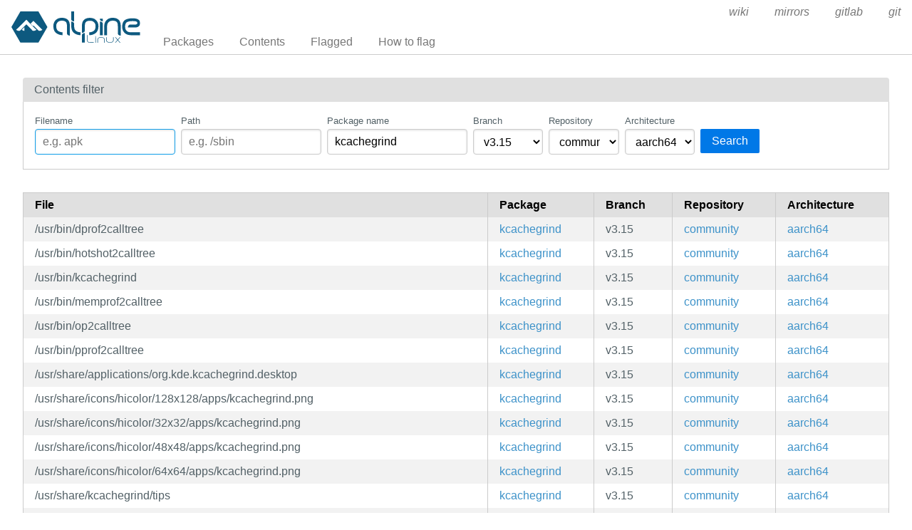

--- FILE ---
content_type: text/html; charset=utf-8
request_url: https://pkgs.alpinelinux.org/contents?branch=v3.15&name=kcachegrind&arch=aarch64&repo=community
body_size: 31097
content:
<!doctype html>
<html lang="en">
    <head>
        <meta charset="utf-8">
        <meta name="viewport" content="width=device-width, initial-scale=1.0">
        <title>Package index - Alpine Linux packages</title>
        <link rel="stylesheet" href="/static/css/pure-min.css">
        <link rel="stylesheet" href="/static/css/grids-responsive-min.css">
        <link rel="stylesheet" href="/static/css/hint.min.css">
        <link rel="stylesheet" href="/static/css/style.css">
        <link rel="shortcut icon" href="/static/favicon.ico">
    </head>
    <body>
        <div id="wrapper">
            <header class="pure-g" id="header">
                <div class="pure-u-1 pure-u-lg-4-24">
                    <div class="logo">
                        <a href="/"><img src="/static/alpinelinux-logo.svg" class="pure-img" alt=""/></a>
                    </div>
                </div>
                <input type="checkbox" id="menu-toggle-cb">
                <label id="menu-toggle" for="menu-toggle-cb" onclick>
                    <s class="bar"></s>
                    <s class="bar"></s>
                    <s class="bar"></s>
                </label>
                <div class="pure-u-1 pure-u-lg-20-24 box-relative menu-wrapper">
                    <nav class="pure-menu pure-menu-horizontal menu-local">
                        <ul class="pure-menu-list">
                            <li class="pure-menu-item"><a href="/packages" class="pure-menu-link">Packages</a></li>
                            <li class="pure-menu-item"><a href="/contents" class="pure-menu-link">Contents</a></li>
                            
                                <li class="pure-menu-item"><a href="/flagged" class="pure-menu-link">Flagged</a></li>
                                <li class="pure-menu-item"><a href="/flagging" class="pure-menu-link">How to flag</a></li>
                            
                        </ul>
                    </nav>
                    <nav class="pure-menu pure-menu-horizontal menu-external">
                        <ul class="pure-menu-list">
                            
                            <li class="pure-menu-item">
                                <a href="https://wiki.alpinelinux.org/" class="pure-menu-link">wiki</a>
                            </li>
                            
                            <li class="pure-menu-item">
                                <a href="https://mirrors.alpinelinux.org/" class="pure-menu-link">mirrors</a>
                            </li>
                            
                            <li class="pure-menu-item">
                                <a href="https://gitlab.alpinelinux.org/" class="pure-menu-link">gitlab</a>
                            </li>
                            
                            <li class="pure-menu-item">
                                <a href="https://git.alpinelinux.org/" class="pure-menu-link">git</a>
                            </li>
                            
                        </ul>
                    </nav>
                </div>
            </header>

            
    <main id="contents">
        <div class="grid-head">Contents filter</div>
        <div class="grid-body" id="search-form">
            <div class="pure-g">
                <div class="pure-u-1">
                    <form class="pure-form pure-form-stacked">
                        <div class="pure-g">
                            <div class="pure-u-1 pure-u-md-4-24 form-field hint--top"
                                 aria-label="Use * and ? as wildcards">
                                <label for="file" style="font-size: smaller;">Filename</label>
                                <input class="pure-input-1" type="text" id="file" name="file" value=""
                                       placeholder="e.g. apk" autofocus>
                            </div>
                            <div class="pure-u-1 pure-u-md-4-24 form-field hint--top"
                                 aria-label="Use * and ? as wildcards">
                                <label for="path" style="font-size: smaller;">Path</label>
                                <input class="pure-input-1" type="text" id="path" name="path" value=""
                                       placeholder="e.g. /sbin">
                            </div>
                            <div class="pure-u-1 pure-u-md-4-24 form-field hint--top"
                                 aria-label="Use * and ? as wildcards">
                                <label for="name" style="font-size: smaller;">Package name</label>
                                <input class="pure-input-1" type="text" id="name" name="name" value="kcachegrind"
                                       placeholder="e.g. apk-tools">
                            </div>
                            <div class="pure-u-1 pure-u-md-2-24 form-field">
                                <label for="branch" style="font-size: smaller;">Branch</label>
                                <select class="pure-input-1" name="branch" id="branch">
                                    <option>
                                        edge
                                    </option>
                                    
                                        <option>
                                            v3.23
                                        </option>
                                    
                                        <option>
                                            v3.22
                                        </option>
                                    
                                        <option>
                                            v3.21
                                        </option>
                                    
                                        <option>
                                            v3.20
                                        </option>
                                    
                                        <option>
                                            v3.19
                                        </option>
                                    
                                        <option>
                                            v3.18
                                        </option>
                                    
                                        <option>
                                            v3.17
                                        </option>
                                    
                                        <option>
                                            v3.16
                                        </option>
                                    
                                        <option selected>
                                            v3.15
                                        </option>
                                    
                                </select>
                            </div>
                            <div class="pure-u-1 pure-u-md-2-24 form-field">
                                <label for="repo" style="font-size: smaller;">Repository</label>
                                <select class="pure-input-1" name="repo" id="repo">
                                    <option value="" selected>All</option>
                                    
                                        <option selected>
                                            community
                                        </option>
                                    
                                        <option>
                                            main
                                        </option>
                                    
                                        <option>
                                            testing
                                        </option>
                                    
                                </select>
                            </div>
                            <div class="pure-u-1 pure-u-md-2-24 form-field">
                                <label for="arch" style="font-size: smaller;">Architecture</label>
                                <select class="pure-input-1" name="arch" id="arch">
                                    <option value="" selected>All</option>
                                    
                                        <option selected>
                                            aarch64
                                        </option>
                                    
                                        <option>
                                            armhf
                                        </option>
                                    
                                        <option>
                                            armv7
                                        </option>
                                    
                                        <option>
                                            loongarch64
                                        </option>
                                    
                                        <option>
                                            ppc64le
                                        </option>
                                    
                                        <option>
                                            riscv64
                                        </option>
                                    
                                        <option>
                                            s390x
                                        </option>
                                    
                                        <option>
                                            x86
                                        </option>
                                    
                                        <option>
                                            x86_64
                                        </option>
                                    
                                </select>
                            </div>
                            <div class="pure-u-1 pure-u-md-3-24 form-field">
                                <label style="font-size: smaller;">&nbsp;</label>
                                <button type="submit" class="pure-button pure-button-primary">Search</button>
                            </div>
                        </div>
                    </form>
                </div>
            </div>
        </div>

        <div class="table-responsive">
            <table class="pure-table pure-table-striped">
                <thead>
                <tr>
                    <th>File</th>
                    <th>Package</th>
                    <th>Branch</th>
                    <th>Repository</th>
                    <th>Architecture</th>
                </tr>
                </thead>
                <tbody>
                
                    <tr>
                        <td style="white-space: pre-wrap;">/usr/bin/dprof2calltree</td>
                        <td>
                            <a href="/package/v3.15/community/aarch64/kcachegrind">kcachegrind</a>
                        </td>
                        <td>v3.15</td>
                        <td class="repo">
                            <a class="hint--right"
                               href="?file=&path=&name=kcachegrind&branch=v3.15&repo=community&arch=aarch64">
                                community
                            </a>
                        </td>
                        <td class="arch">
                            <a class="hint--right"
                               href="?file=&path=&name=kcachegrind&branch=v3.15&repo=community&arch=aarch64">
                                aarch64
                            </a>
                        </td>
                    </tr>
                
                    <tr>
                        <td style="white-space: pre-wrap;">/usr/bin/hotshot2calltree</td>
                        <td>
                            <a href="/package/v3.15/community/aarch64/kcachegrind">kcachegrind</a>
                        </td>
                        <td>v3.15</td>
                        <td class="repo">
                            <a class="hint--right"
                               href="?file=&path=&name=kcachegrind&branch=v3.15&repo=community&arch=aarch64">
                                community
                            </a>
                        </td>
                        <td class="arch">
                            <a class="hint--right"
                               href="?file=&path=&name=kcachegrind&branch=v3.15&repo=community&arch=aarch64">
                                aarch64
                            </a>
                        </td>
                    </tr>
                
                    <tr>
                        <td style="white-space: pre-wrap;">/usr/bin/kcachegrind</td>
                        <td>
                            <a href="/package/v3.15/community/aarch64/kcachegrind">kcachegrind</a>
                        </td>
                        <td>v3.15</td>
                        <td class="repo">
                            <a class="hint--right"
                               href="?file=&path=&name=kcachegrind&branch=v3.15&repo=community&arch=aarch64">
                                community
                            </a>
                        </td>
                        <td class="arch">
                            <a class="hint--right"
                               href="?file=&path=&name=kcachegrind&branch=v3.15&repo=community&arch=aarch64">
                                aarch64
                            </a>
                        </td>
                    </tr>
                
                    <tr>
                        <td style="white-space: pre-wrap;">/usr/bin/memprof2calltree</td>
                        <td>
                            <a href="/package/v3.15/community/aarch64/kcachegrind">kcachegrind</a>
                        </td>
                        <td>v3.15</td>
                        <td class="repo">
                            <a class="hint--right"
                               href="?file=&path=&name=kcachegrind&branch=v3.15&repo=community&arch=aarch64">
                                community
                            </a>
                        </td>
                        <td class="arch">
                            <a class="hint--right"
                               href="?file=&path=&name=kcachegrind&branch=v3.15&repo=community&arch=aarch64">
                                aarch64
                            </a>
                        </td>
                    </tr>
                
                    <tr>
                        <td style="white-space: pre-wrap;">/usr/bin/op2calltree</td>
                        <td>
                            <a href="/package/v3.15/community/aarch64/kcachegrind">kcachegrind</a>
                        </td>
                        <td>v3.15</td>
                        <td class="repo">
                            <a class="hint--right"
                               href="?file=&path=&name=kcachegrind&branch=v3.15&repo=community&arch=aarch64">
                                community
                            </a>
                        </td>
                        <td class="arch">
                            <a class="hint--right"
                               href="?file=&path=&name=kcachegrind&branch=v3.15&repo=community&arch=aarch64">
                                aarch64
                            </a>
                        </td>
                    </tr>
                
                    <tr>
                        <td style="white-space: pre-wrap;">/usr/bin/pprof2calltree</td>
                        <td>
                            <a href="/package/v3.15/community/aarch64/kcachegrind">kcachegrind</a>
                        </td>
                        <td>v3.15</td>
                        <td class="repo">
                            <a class="hint--right"
                               href="?file=&path=&name=kcachegrind&branch=v3.15&repo=community&arch=aarch64">
                                community
                            </a>
                        </td>
                        <td class="arch">
                            <a class="hint--right"
                               href="?file=&path=&name=kcachegrind&branch=v3.15&repo=community&arch=aarch64">
                                aarch64
                            </a>
                        </td>
                    </tr>
                
                    <tr>
                        <td style="white-space: pre-wrap;">/usr/share/applications/org.kde.kcachegrind.desktop</td>
                        <td>
                            <a href="/package/v3.15/community/aarch64/kcachegrind">kcachegrind</a>
                        </td>
                        <td>v3.15</td>
                        <td class="repo">
                            <a class="hint--right"
                               href="?file=&path=&name=kcachegrind&branch=v3.15&repo=community&arch=aarch64">
                                community
                            </a>
                        </td>
                        <td class="arch">
                            <a class="hint--right"
                               href="?file=&path=&name=kcachegrind&branch=v3.15&repo=community&arch=aarch64">
                                aarch64
                            </a>
                        </td>
                    </tr>
                
                    <tr>
                        <td style="white-space: pre-wrap;">/usr/share/icons/hicolor/128x128/apps/kcachegrind.png</td>
                        <td>
                            <a href="/package/v3.15/community/aarch64/kcachegrind">kcachegrind</a>
                        </td>
                        <td>v3.15</td>
                        <td class="repo">
                            <a class="hint--right"
                               href="?file=&path=&name=kcachegrind&branch=v3.15&repo=community&arch=aarch64">
                                community
                            </a>
                        </td>
                        <td class="arch">
                            <a class="hint--right"
                               href="?file=&path=&name=kcachegrind&branch=v3.15&repo=community&arch=aarch64">
                                aarch64
                            </a>
                        </td>
                    </tr>
                
                    <tr>
                        <td style="white-space: pre-wrap;">/usr/share/icons/hicolor/32x32/apps/kcachegrind.png</td>
                        <td>
                            <a href="/package/v3.15/community/aarch64/kcachegrind">kcachegrind</a>
                        </td>
                        <td>v3.15</td>
                        <td class="repo">
                            <a class="hint--right"
                               href="?file=&path=&name=kcachegrind&branch=v3.15&repo=community&arch=aarch64">
                                community
                            </a>
                        </td>
                        <td class="arch">
                            <a class="hint--right"
                               href="?file=&path=&name=kcachegrind&branch=v3.15&repo=community&arch=aarch64">
                                aarch64
                            </a>
                        </td>
                    </tr>
                
                    <tr>
                        <td style="white-space: pre-wrap;">/usr/share/icons/hicolor/48x48/apps/kcachegrind.png</td>
                        <td>
                            <a href="/package/v3.15/community/aarch64/kcachegrind">kcachegrind</a>
                        </td>
                        <td>v3.15</td>
                        <td class="repo">
                            <a class="hint--right"
                               href="?file=&path=&name=kcachegrind&branch=v3.15&repo=community&arch=aarch64">
                                community
                            </a>
                        </td>
                        <td class="arch">
                            <a class="hint--right"
                               href="?file=&path=&name=kcachegrind&branch=v3.15&repo=community&arch=aarch64">
                                aarch64
                            </a>
                        </td>
                    </tr>
                
                    <tr>
                        <td style="white-space: pre-wrap;">/usr/share/icons/hicolor/64x64/apps/kcachegrind.png</td>
                        <td>
                            <a href="/package/v3.15/community/aarch64/kcachegrind">kcachegrind</a>
                        </td>
                        <td>v3.15</td>
                        <td class="repo">
                            <a class="hint--right"
                               href="?file=&path=&name=kcachegrind&branch=v3.15&repo=community&arch=aarch64">
                                community
                            </a>
                        </td>
                        <td class="arch">
                            <a class="hint--right"
                               href="?file=&path=&name=kcachegrind&branch=v3.15&repo=community&arch=aarch64">
                                aarch64
                            </a>
                        </td>
                    </tr>
                
                    <tr>
                        <td style="white-space: pre-wrap;">/usr/share/kcachegrind/tips</td>
                        <td>
                            <a href="/package/v3.15/community/aarch64/kcachegrind">kcachegrind</a>
                        </td>
                        <td>v3.15</td>
                        <td class="repo">
                            <a class="hint--right"
                               href="?file=&path=&name=kcachegrind&branch=v3.15&repo=community&arch=aarch64">
                                community
                            </a>
                        </td>
                        <td class="arch">
                            <a class="hint--right"
                               href="?file=&path=&name=kcachegrind&branch=v3.15&repo=community&arch=aarch64">
                                aarch64
                            </a>
                        </td>
                    </tr>
                
                    <tr>
                        <td style="white-space: pre-wrap;">/usr/share/kcachegrind/icons/hicolor/16x16/actions/move.png</td>
                        <td>
                            <a href="/package/v3.15/community/aarch64/kcachegrind">kcachegrind</a>
                        </td>
                        <td>v3.15</td>
                        <td class="repo">
                            <a class="hint--right"
                               href="?file=&path=&name=kcachegrind&branch=v3.15&repo=community&arch=aarch64">
                                community
                            </a>
                        </td>
                        <td class="arch">
                            <a class="hint--right"
                               href="?file=&path=&name=kcachegrind&branch=v3.15&repo=community&arch=aarch64">
                                aarch64
                            </a>
                        </td>
                    </tr>
                
                    <tr>
                        <td style="white-space: pre-wrap;">/usr/share/kcachegrind/icons/hicolor/16x16/actions/percent.png</td>
                        <td>
                            <a href="/package/v3.15/community/aarch64/kcachegrind">kcachegrind</a>
                        </td>
                        <td>v3.15</td>
                        <td class="repo">
                            <a class="hint--right"
                               href="?file=&path=&name=kcachegrind&branch=v3.15&repo=community&arch=aarch64">
                                community
                            </a>
                        </td>
                        <td class="arch">
                            <a class="hint--right"
                               href="?file=&path=&name=kcachegrind&branch=v3.15&repo=community&arch=aarch64">
                                aarch64
                            </a>
                        </td>
                    </tr>
                
                    <tr>
                        <td style="white-space: pre-wrap;">/usr/share/kcachegrind/icons/hicolor/22x22/actions/hidetemplates.png</td>
                        <td>
                            <a href="/package/v3.15/community/aarch64/kcachegrind">kcachegrind</a>
                        </td>
                        <td>v3.15</td>
                        <td class="repo">
                            <a class="hint--right"
                               href="?file=&path=&name=kcachegrind&branch=v3.15&repo=community&arch=aarch64">
                                community
                            </a>
                        </td>
                        <td class="arch">
                            <a class="hint--right"
                               href="?file=&path=&name=kcachegrind&branch=v3.15&repo=community&arch=aarch64">
                                aarch64
                            </a>
                        </td>
                    </tr>
                
                    <tr>
                        <td style="white-space: pre-wrap;">/usr/share/kcachegrind/icons/hicolor/22x22/actions/move.png</td>
                        <td>
                            <a href="/package/v3.15/community/aarch64/kcachegrind">kcachegrind</a>
                        </td>
                        <td>v3.15</td>
                        <td class="repo">
                            <a class="hint--right"
                               href="?file=&path=&name=kcachegrind&branch=v3.15&repo=community&arch=aarch64">
                                community
                            </a>
                        </td>
                        <td class="arch">
                            <a class="hint--right"
                               href="?file=&path=&name=kcachegrind&branch=v3.15&repo=community&arch=aarch64">
                                aarch64
                            </a>
                        </td>
                    </tr>
                
                    <tr>
                        <td style="white-space: pre-wrap;">/usr/share/kcachegrind/icons/hicolor/22x22/actions/percent.png</td>
                        <td>
                            <a href="/package/v3.15/community/aarch64/kcachegrind">kcachegrind</a>
                        </td>
                        <td>v3.15</td>
                        <td class="repo">
                            <a class="hint--right"
                               href="?file=&path=&name=kcachegrind&branch=v3.15&repo=community&arch=aarch64">
                                community
                            </a>
                        </td>
                        <td class="arch">
                            <a class="hint--right"
                               href="?file=&path=&name=kcachegrind&branch=v3.15&repo=community&arch=aarch64">
                                aarch64
                            </a>
                        </td>
                    </tr>
                
                    <tr>
                        <td style="white-space: pre-wrap;">/usr/share/kcachegrind/icons/hicolor/32x32/actions/percent.png</td>
                        <td>
                            <a href="/package/v3.15/community/aarch64/kcachegrind">kcachegrind</a>
                        </td>
                        <td>v3.15</td>
                        <td class="repo">
                            <a class="hint--right"
                               href="?file=&path=&name=kcachegrind&branch=v3.15&repo=community&arch=aarch64">
                                community
                            </a>
                        </td>
                        <td class="arch">
                            <a class="hint--right"
                               href="?file=&path=&name=kcachegrind&branch=v3.15&repo=community&arch=aarch64">
                                aarch64
                            </a>
                        </td>
                    </tr>
                
                    <tr>
                        <td style="white-space: pre-wrap;">/usr/share/metainfo/org.kde.kcachegrind.appdata.xml</td>
                        <td>
                            <a href="/package/v3.15/community/aarch64/kcachegrind">kcachegrind</a>
                        </td>
                        <td>v3.15</td>
                        <td class="repo">
                            <a class="hint--right"
                               href="?file=&path=&name=kcachegrind&branch=v3.15&repo=community&arch=aarch64">
                                community
                            </a>
                        </td>
                        <td class="arch">
                            <a class="hint--right"
                               href="?file=&path=&name=kcachegrind&branch=v3.15&repo=community&arch=aarch64">
                                aarch64
                            </a>
                        </td>
                    </tr>
                
                </tbody>
            </table>
        </div>
        <div class="pure-menu pure-menu-horizontal" id="pagination">
            <nav>
                <ul class="pure-menu-list">
                    <li class="pure-menu-item">
                        <a class="pure-menu-link"
                           href="?page=1&file=&path=&name=kcachegrind&branch=v3.15&repo=community&arch=aarch64">«</a>
                    </li>
                    
                        <li class="pure-menu-item active">
                            <a class="pure-menu-link"
                               href="?page=1&file=&path=&name=kcachegrind&branch=v3.15&repo=community&arch=aarch64">1
                            </a>
                        </li>
                    
                    <li class="pure-menu-item">
                        <a class="pure-menu-link"
                           href="?page=1&file=&path=&name=kcachegrind&branch=v3.15&repo=community&arch=aarch64">»</a>
                    </li>
                </ul>
            </nav>
        </div>
    </main>



	    <footer>Alpine Linux | <a href="https://alpinelinux.org/privacy-policy.html">Privacy Policy</a> | <a href="https://gitlab.alpinelinux.org/alpine/infra/apkbrowser">Apkbrowser Project</a></footer>
        </div>
    </body>
</html>